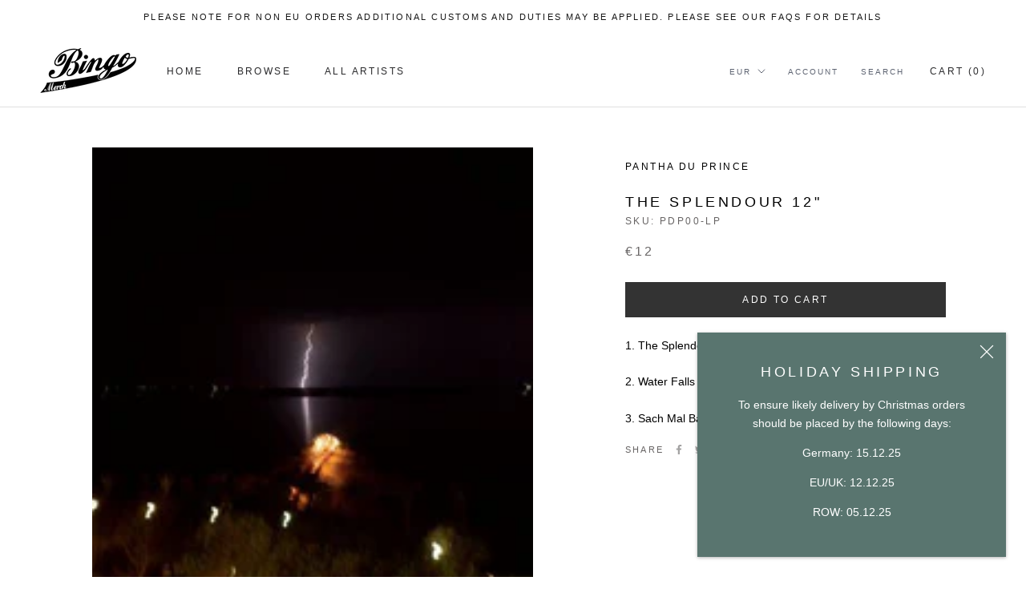

--- FILE ---
content_type: text/javascript
request_url: https://panthaduprince.frocksteady.com/cdn/shop/t/17/assets/custom.js?v=8814717088703906631571758710
body_size: -698
content:
//# sourceMappingURL=/cdn/shop/t/17/assets/custom.js.map?v=8814717088703906631571758710
